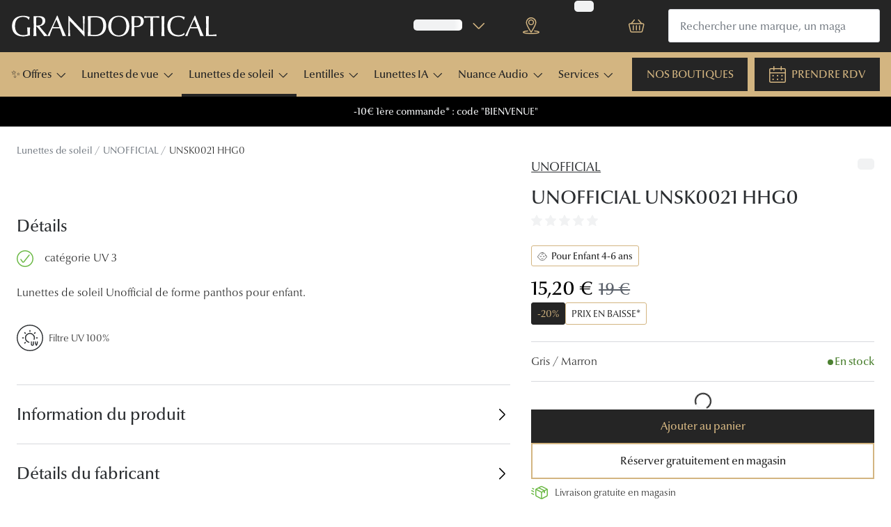

--- FILE ---
content_type: text/html; charset=utf-8
request_url: https://www.google.com/recaptcha/enterprise/anchor?ar=1&k=6Lc-keEUAAAAAOC8TNlhn1k2kCY69AyHjSsiJ-iC&co=aHR0cHM6Ly93d3cuZ3JhbmRvcHRpY2FsLmNvbTo0NDM.&hl=en&v=PoyoqOPhxBO7pBk68S4YbpHZ&size=invisible&anchor-ms=20000&execute-ms=30000&cb=nldxvm6nr8pk
body_size: 48805
content:
<!DOCTYPE HTML><html dir="ltr" lang="en"><head><meta http-equiv="Content-Type" content="text/html; charset=UTF-8">
<meta http-equiv="X-UA-Compatible" content="IE=edge">
<title>reCAPTCHA</title>
<style type="text/css">
/* cyrillic-ext */
@font-face {
  font-family: 'Roboto';
  font-style: normal;
  font-weight: 400;
  font-stretch: 100%;
  src: url(//fonts.gstatic.com/s/roboto/v48/KFO7CnqEu92Fr1ME7kSn66aGLdTylUAMa3GUBHMdazTgWw.woff2) format('woff2');
  unicode-range: U+0460-052F, U+1C80-1C8A, U+20B4, U+2DE0-2DFF, U+A640-A69F, U+FE2E-FE2F;
}
/* cyrillic */
@font-face {
  font-family: 'Roboto';
  font-style: normal;
  font-weight: 400;
  font-stretch: 100%;
  src: url(//fonts.gstatic.com/s/roboto/v48/KFO7CnqEu92Fr1ME7kSn66aGLdTylUAMa3iUBHMdazTgWw.woff2) format('woff2');
  unicode-range: U+0301, U+0400-045F, U+0490-0491, U+04B0-04B1, U+2116;
}
/* greek-ext */
@font-face {
  font-family: 'Roboto';
  font-style: normal;
  font-weight: 400;
  font-stretch: 100%;
  src: url(//fonts.gstatic.com/s/roboto/v48/KFO7CnqEu92Fr1ME7kSn66aGLdTylUAMa3CUBHMdazTgWw.woff2) format('woff2');
  unicode-range: U+1F00-1FFF;
}
/* greek */
@font-face {
  font-family: 'Roboto';
  font-style: normal;
  font-weight: 400;
  font-stretch: 100%;
  src: url(//fonts.gstatic.com/s/roboto/v48/KFO7CnqEu92Fr1ME7kSn66aGLdTylUAMa3-UBHMdazTgWw.woff2) format('woff2');
  unicode-range: U+0370-0377, U+037A-037F, U+0384-038A, U+038C, U+038E-03A1, U+03A3-03FF;
}
/* math */
@font-face {
  font-family: 'Roboto';
  font-style: normal;
  font-weight: 400;
  font-stretch: 100%;
  src: url(//fonts.gstatic.com/s/roboto/v48/KFO7CnqEu92Fr1ME7kSn66aGLdTylUAMawCUBHMdazTgWw.woff2) format('woff2');
  unicode-range: U+0302-0303, U+0305, U+0307-0308, U+0310, U+0312, U+0315, U+031A, U+0326-0327, U+032C, U+032F-0330, U+0332-0333, U+0338, U+033A, U+0346, U+034D, U+0391-03A1, U+03A3-03A9, U+03B1-03C9, U+03D1, U+03D5-03D6, U+03F0-03F1, U+03F4-03F5, U+2016-2017, U+2034-2038, U+203C, U+2040, U+2043, U+2047, U+2050, U+2057, U+205F, U+2070-2071, U+2074-208E, U+2090-209C, U+20D0-20DC, U+20E1, U+20E5-20EF, U+2100-2112, U+2114-2115, U+2117-2121, U+2123-214F, U+2190, U+2192, U+2194-21AE, U+21B0-21E5, U+21F1-21F2, U+21F4-2211, U+2213-2214, U+2216-22FF, U+2308-230B, U+2310, U+2319, U+231C-2321, U+2336-237A, U+237C, U+2395, U+239B-23B7, U+23D0, U+23DC-23E1, U+2474-2475, U+25AF, U+25B3, U+25B7, U+25BD, U+25C1, U+25CA, U+25CC, U+25FB, U+266D-266F, U+27C0-27FF, U+2900-2AFF, U+2B0E-2B11, U+2B30-2B4C, U+2BFE, U+3030, U+FF5B, U+FF5D, U+1D400-1D7FF, U+1EE00-1EEFF;
}
/* symbols */
@font-face {
  font-family: 'Roboto';
  font-style: normal;
  font-weight: 400;
  font-stretch: 100%;
  src: url(//fonts.gstatic.com/s/roboto/v48/KFO7CnqEu92Fr1ME7kSn66aGLdTylUAMaxKUBHMdazTgWw.woff2) format('woff2');
  unicode-range: U+0001-000C, U+000E-001F, U+007F-009F, U+20DD-20E0, U+20E2-20E4, U+2150-218F, U+2190, U+2192, U+2194-2199, U+21AF, U+21E6-21F0, U+21F3, U+2218-2219, U+2299, U+22C4-22C6, U+2300-243F, U+2440-244A, U+2460-24FF, U+25A0-27BF, U+2800-28FF, U+2921-2922, U+2981, U+29BF, U+29EB, U+2B00-2BFF, U+4DC0-4DFF, U+FFF9-FFFB, U+10140-1018E, U+10190-1019C, U+101A0, U+101D0-101FD, U+102E0-102FB, U+10E60-10E7E, U+1D2C0-1D2D3, U+1D2E0-1D37F, U+1F000-1F0FF, U+1F100-1F1AD, U+1F1E6-1F1FF, U+1F30D-1F30F, U+1F315, U+1F31C, U+1F31E, U+1F320-1F32C, U+1F336, U+1F378, U+1F37D, U+1F382, U+1F393-1F39F, U+1F3A7-1F3A8, U+1F3AC-1F3AF, U+1F3C2, U+1F3C4-1F3C6, U+1F3CA-1F3CE, U+1F3D4-1F3E0, U+1F3ED, U+1F3F1-1F3F3, U+1F3F5-1F3F7, U+1F408, U+1F415, U+1F41F, U+1F426, U+1F43F, U+1F441-1F442, U+1F444, U+1F446-1F449, U+1F44C-1F44E, U+1F453, U+1F46A, U+1F47D, U+1F4A3, U+1F4B0, U+1F4B3, U+1F4B9, U+1F4BB, U+1F4BF, U+1F4C8-1F4CB, U+1F4D6, U+1F4DA, U+1F4DF, U+1F4E3-1F4E6, U+1F4EA-1F4ED, U+1F4F7, U+1F4F9-1F4FB, U+1F4FD-1F4FE, U+1F503, U+1F507-1F50B, U+1F50D, U+1F512-1F513, U+1F53E-1F54A, U+1F54F-1F5FA, U+1F610, U+1F650-1F67F, U+1F687, U+1F68D, U+1F691, U+1F694, U+1F698, U+1F6AD, U+1F6B2, U+1F6B9-1F6BA, U+1F6BC, U+1F6C6-1F6CF, U+1F6D3-1F6D7, U+1F6E0-1F6EA, U+1F6F0-1F6F3, U+1F6F7-1F6FC, U+1F700-1F7FF, U+1F800-1F80B, U+1F810-1F847, U+1F850-1F859, U+1F860-1F887, U+1F890-1F8AD, U+1F8B0-1F8BB, U+1F8C0-1F8C1, U+1F900-1F90B, U+1F93B, U+1F946, U+1F984, U+1F996, U+1F9E9, U+1FA00-1FA6F, U+1FA70-1FA7C, U+1FA80-1FA89, U+1FA8F-1FAC6, U+1FACE-1FADC, U+1FADF-1FAE9, U+1FAF0-1FAF8, U+1FB00-1FBFF;
}
/* vietnamese */
@font-face {
  font-family: 'Roboto';
  font-style: normal;
  font-weight: 400;
  font-stretch: 100%;
  src: url(//fonts.gstatic.com/s/roboto/v48/KFO7CnqEu92Fr1ME7kSn66aGLdTylUAMa3OUBHMdazTgWw.woff2) format('woff2');
  unicode-range: U+0102-0103, U+0110-0111, U+0128-0129, U+0168-0169, U+01A0-01A1, U+01AF-01B0, U+0300-0301, U+0303-0304, U+0308-0309, U+0323, U+0329, U+1EA0-1EF9, U+20AB;
}
/* latin-ext */
@font-face {
  font-family: 'Roboto';
  font-style: normal;
  font-weight: 400;
  font-stretch: 100%;
  src: url(//fonts.gstatic.com/s/roboto/v48/KFO7CnqEu92Fr1ME7kSn66aGLdTylUAMa3KUBHMdazTgWw.woff2) format('woff2');
  unicode-range: U+0100-02BA, U+02BD-02C5, U+02C7-02CC, U+02CE-02D7, U+02DD-02FF, U+0304, U+0308, U+0329, U+1D00-1DBF, U+1E00-1E9F, U+1EF2-1EFF, U+2020, U+20A0-20AB, U+20AD-20C0, U+2113, U+2C60-2C7F, U+A720-A7FF;
}
/* latin */
@font-face {
  font-family: 'Roboto';
  font-style: normal;
  font-weight: 400;
  font-stretch: 100%;
  src: url(//fonts.gstatic.com/s/roboto/v48/KFO7CnqEu92Fr1ME7kSn66aGLdTylUAMa3yUBHMdazQ.woff2) format('woff2');
  unicode-range: U+0000-00FF, U+0131, U+0152-0153, U+02BB-02BC, U+02C6, U+02DA, U+02DC, U+0304, U+0308, U+0329, U+2000-206F, U+20AC, U+2122, U+2191, U+2193, U+2212, U+2215, U+FEFF, U+FFFD;
}
/* cyrillic-ext */
@font-face {
  font-family: 'Roboto';
  font-style: normal;
  font-weight: 500;
  font-stretch: 100%;
  src: url(//fonts.gstatic.com/s/roboto/v48/KFO7CnqEu92Fr1ME7kSn66aGLdTylUAMa3GUBHMdazTgWw.woff2) format('woff2');
  unicode-range: U+0460-052F, U+1C80-1C8A, U+20B4, U+2DE0-2DFF, U+A640-A69F, U+FE2E-FE2F;
}
/* cyrillic */
@font-face {
  font-family: 'Roboto';
  font-style: normal;
  font-weight: 500;
  font-stretch: 100%;
  src: url(//fonts.gstatic.com/s/roboto/v48/KFO7CnqEu92Fr1ME7kSn66aGLdTylUAMa3iUBHMdazTgWw.woff2) format('woff2');
  unicode-range: U+0301, U+0400-045F, U+0490-0491, U+04B0-04B1, U+2116;
}
/* greek-ext */
@font-face {
  font-family: 'Roboto';
  font-style: normal;
  font-weight: 500;
  font-stretch: 100%;
  src: url(//fonts.gstatic.com/s/roboto/v48/KFO7CnqEu92Fr1ME7kSn66aGLdTylUAMa3CUBHMdazTgWw.woff2) format('woff2');
  unicode-range: U+1F00-1FFF;
}
/* greek */
@font-face {
  font-family: 'Roboto';
  font-style: normal;
  font-weight: 500;
  font-stretch: 100%;
  src: url(//fonts.gstatic.com/s/roboto/v48/KFO7CnqEu92Fr1ME7kSn66aGLdTylUAMa3-UBHMdazTgWw.woff2) format('woff2');
  unicode-range: U+0370-0377, U+037A-037F, U+0384-038A, U+038C, U+038E-03A1, U+03A3-03FF;
}
/* math */
@font-face {
  font-family: 'Roboto';
  font-style: normal;
  font-weight: 500;
  font-stretch: 100%;
  src: url(//fonts.gstatic.com/s/roboto/v48/KFO7CnqEu92Fr1ME7kSn66aGLdTylUAMawCUBHMdazTgWw.woff2) format('woff2');
  unicode-range: U+0302-0303, U+0305, U+0307-0308, U+0310, U+0312, U+0315, U+031A, U+0326-0327, U+032C, U+032F-0330, U+0332-0333, U+0338, U+033A, U+0346, U+034D, U+0391-03A1, U+03A3-03A9, U+03B1-03C9, U+03D1, U+03D5-03D6, U+03F0-03F1, U+03F4-03F5, U+2016-2017, U+2034-2038, U+203C, U+2040, U+2043, U+2047, U+2050, U+2057, U+205F, U+2070-2071, U+2074-208E, U+2090-209C, U+20D0-20DC, U+20E1, U+20E5-20EF, U+2100-2112, U+2114-2115, U+2117-2121, U+2123-214F, U+2190, U+2192, U+2194-21AE, U+21B0-21E5, U+21F1-21F2, U+21F4-2211, U+2213-2214, U+2216-22FF, U+2308-230B, U+2310, U+2319, U+231C-2321, U+2336-237A, U+237C, U+2395, U+239B-23B7, U+23D0, U+23DC-23E1, U+2474-2475, U+25AF, U+25B3, U+25B7, U+25BD, U+25C1, U+25CA, U+25CC, U+25FB, U+266D-266F, U+27C0-27FF, U+2900-2AFF, U+2B0E-2B11, U+2B30-2B4C, U+2BFE, U+3030, U+FF5B, U+FF5D, U+1D400-1D7FF, U+1EE00-1EEFF;
}
/* symbols */
@font-face {
  font-family: 'Roboto';
  font-style: normal;
  font-weight: 500;
  font-stretch: 100%;
  src: url(//fonts.gstatic.com/s/roboto/v48/KFO7CnqEu92Fr1ME7kSn66aGLdTylUAMaxKUBHMdazTgWw.woff2) format('woff2');
  unicode-range: U+0001-000C, U+000E-001F, U+007F-009F, U+20DD-20E0, U+20E2-20E4, U+2150-218F, U+2190, U+2192, U+2194-2199, U+21AF, U+21E6-21F0, U+21F3, U+2218-2219, U+2299, U+22C4-22C6, U+2300-243F, U+2440-244A, U+2460-24FF, U+25A0-27BF, U+2800-28FF, U+2921-2922, U+2981, U+29BF, U+29EB, U+2B00-2BFF, U+4DC0-4DFF, U+FFF9-FFFB, U+10140-1018E, U+10190-1019C, U+101A0, U+101D0-101FD, U+102E0-102FB, U+10E60-10E7E, U+1D2C0-1D2D3, U+1D2E0-1D37F, U+1F000-1F0FF, U+1F100-1F1AD, U+1F1E6-1F1FF, U+1F30D-1F30F, U+1F315, U+1F31C, U+1F31E, U+1F320-1F32C, U+1F336, U+1F378, U+1F37D, U+1F382, U+1F393-1F39F, U+1F3A7-1F3A8, U+1F3AC-1F3AF, U+1F3C2, U+1F3C4-1F3C6, U+1F3CA-1F3CE, U+1F3D4-1F3E0, U+1F3ED, U+1F3F1-1F3F3, U+1F3F5-1F3F7, U+1F408, U+1F415, U+1F41F, U+1F426, U+1F43F, U+1F441-1F442, U+1F444, U+1F446-1F449, U+1F44C-1F44E, U+1F453, U+1F46A, U+1F47D, U+1F4A3, U+1F4B0, U+1F4B3, U+1F4B9, U+1F4BB, U+1F4BF, U+1F4C8-1F4CB, U+1F4D6, U+1F4DA, U+1F4DF, U+1F4E3-1F4E6, U+1F4EA-1F4ED, U+1F4F7, U+1F4F9-1F4FB, U+1F4FD-1F4FE, U+1F503, U+1F507-1F50B, U+1F50D, U+1F512-1F513, U+1F53E-1F54A, U+1F54F-1F5FA, U+1F610, U+1F650-1F67F, U+1F687, U+1F68D, U+1F691, U+1F694, U+1F698, U+1F6AD, U+1F6B2, U+1F6B9-1F6BA, U+1F6BC, U+1F6C6-1F6CF, U+1F6D3-1F6D7, U+1F6E0-1F6EA, U+1F6F0-1F6F3, U+1F6F7-1F6FC, U+1F700-1F7FF, U+1F800-1F80B, U+1F810-1F847, U+1F850-1F859, U+1F860-1F887, U+1F890-1F8AD, U+1F8B0-1F8BB, U+1F8C0-1F8C1, U+1F900-1F90B, U+1F93B, U+1F946, U+1F984, U+1F996, U+1F9E9, U+1FA00-1FA6F, U+1FA70-1FA7C, U+1FA80-1FA89, U+1FA8F-1FAC6, U+1FACE-1FADC, U+1FADF-1FAE9, U+1FAF0-1FAF8, U+1FB00-1FBFF;
}
/* vietnamese */
@font-face {
  font-family: 'Roboto';
  font-style: normal;
  font-weight: 500;
  font-stretch: 100%;
  src: url(//fonts.gstatic.com/s/roboto/v48/KFO7CnqEu92Fr1ME7kSn66aGLdTylUAMa3OUBHMdazTgWw.woff2) format('woff2');
  unicode-range: U+0102-0103, U+0110-0111, U+0128-0129, U+0168-0169, U+01A0-01A1, U+01AF-01B0, U+0300-0301, U+0303-0304, U+0308-0309, U+0323, U+0329, U+1EA0-1EF9, U+20AB;
}
/* latin-ext */
@font-face {
  font-family: 'Roboto';
  font-style: normal;
  font-weight: 500;
  font-stretch: 100%;
  src: url(//fonts.gstatic.com/s/roboto/v48/KFO7CnqEu92Fr1ME7kSn66aGLdTylUAMa3KUBHMdazTgWw.woff2) format('woff2');
  unicode-range: U+0100-02BA, U+02BD-02C5, U+02C7-02CC, U+02CE-02D7, U+02DD-02FF, U+0304, U+0308, U+0329, U+1D00-1DBF, U+1E00-1E9F, U+1EF2-1EFF, U+2020, U+20A0-20AB, U+20AD-20C0, U+2113, U+2C60-2C7F, U+A720-A7FF;
}
/* latin */
@font-face {
  font-family: 'Roboto';
  font-style: normal;
  font-weight: 500;
  font-stretch: 100%;
  src: url(//fonts.gstatic.com/s/roboto/v48/KFO7CnqEu92Fr1ME7kSn66aGLdTylUAMa3yUBHMdazQ.woff2) format('woff2');
  unicode-range: U+0000-00FF, U+0131, U+0152-0153, U+02BB-02BC, U+02C6, U+02DA, U+02DC, U+0304, U+0308, U+0329, U+2000-206F, U+20AC, U+2122, U+2191, U+2193, U+2212, U+2215, U+FEFF, U+FFFD;
}
/* cyrillic-ext */
@font-face {
  font-family: 'Roboto';
  font-style: normal;
  font-weight: 900;
  font-stretch: 100%;
  src: url(//fonts.gstatic.com/s/roboto/v48/KFO7CnqEu92Fr1ME7kSn66aGLdTylUAMa3GUBHMdazTgWw.woff2) format('woff2');
  unicode-range: U+0460-052F, U+1C80-1C8A, U+20B4, U+2DE0-2DFF, U+A640-A69F, U+FE2E-FE2F;
}
/* cyrillic */
@font-face {
  font-family: 'Roboto';
  font-style: normal;
  font-weight: 900;
  font-stretch: 100%;
  src: url(//fonts.gstatic.com/s/roboto/v48/KFO7CnqEu92Fr1ME7kSn66aGLdTylUAMa3iUBHMdazTgWw.woff2) format('woff2');
  unicode-range: U+0301, U+0400-045F, U+0490-0491, U+04B0-04B1, U+2116;
}
/* greek-ext */
@font-face {
  font-family: 'Roboto';
  font-style: normal;
  font-weight: 900;
  font-stretch: 100%;
  src: url(//fonts.gstatic.com/s/roboto/v48/KFO7CnqEu92Fr1ME7kSn66aGLdTylUAMa3CUBHMdazTgWw.woff2) format('woff2');
  unicode-range: U+1F00-1FFF;
}
/* greek */
@font-face {
  font-family: 'Roboto';
  font-style: normal;
  font-weight: 900;
  font-stretch: 100%;
  src: url(//fonts.gstatic.com/s/roboto/v48/KFO7CnqEu92Fr1ME7kSn66aGLdTylUAMa3-UBHMdazTgWw.woff2) format('woff2');
  unicode-range: U+0370-0377, U+037A-037F, U+0384-038A, U+038C, U+038E-03A1, U+03A3-03FF;
}
/* math */
@font-face {
  font-family: 'Roboto';
  font-style: normal;
  font-weight: 900;
  font-stretch: 100%;
  src: url(//fonts.gstatic.com/s/roboto/v48/KFO7CnqEu92Fr1ME7kSn66aGLdTylUAMawCUBHMdazTgWw.woff2) format('woff2');
  unicode-range: U+0302-0303, U+0305, U+0307-0308, U+0310, U+0312, U+0315, U+031A, U+0326-0327, U+032C, U+032F-0330, U+0332-0333, U+0338, U+033A, U+0346, U+034D, U+0391-03A1, U+03A3-03A9, U+03B1-03C9, U+03D1, U+03D5-03D6, U+03F0-03F1, U+03F4-03F5, U+2016-2017, U+2034-2038, U+203C, U+2040, U+2043, U+2047, U+2050, U+2057, U+205F, U+2070-2071, U+2074-208E, U+2090-209C, U+20D0-20DC, U+20E1, U+20E5-20EF, U+2100-2112, U+2114-2115, U+2117-2121, U+2123-214F, U+2190, U+2192, U+2194-21AE, U+21B0-21E5, U+21F1-21F2, U+21F4-2211, U+2213-2214, U+2216-22FF, U+2308-230B, U+2310, U+2319, U+231C-2321, U+2336-237A, U+237C, U+2395, U+239B-23B7, U+23D0, U+23DC-23E1, U+2474-2475, U+25AF, U+25B3, U+25B7, U+25BD, U+25C1, U+25CA, U+25CC, U+25FB, U+266D-266F, U+27C0-27FF, U+2900-2AFF, U+2B0E-2B11, U+2B30-2B4C, U+2BFE, U+3030, U+FF5B, U+FF5D, U+1D400-1D7FF, U+1EE00-1EEFF;
}
/* symbols */
@font-face {
  font-family: 'Roboto';
  font-style: normal;
  font-weight: 900;
  font-stretch: 100%;
  src: url(//fonts.gstatic.com/s/roboto/v48/KFO7CnqEu92Fr1ME7kSn66aGLdTylUAMaxKUBHMdazTgWw.woff2) format('woff2');
  unicode-range: U+0001-000C, U+000E-001F, U+007F-009F, U+20DD-20E0, U+20E2-20E4, U+2150-218F, U+2190, U+2192, U+2194-2199, U+21AF, U+21E6-21F0, U+21F3, U+2218-2219, U+2299, U+22C4-22C6, U+2300-243F, U+2440-244A, U+2460-24FF, U+25A0-27BF, U+2800-28FF, U+2921-2922, U+2981, U+29BF, U+29EB, U+2B00-2BFF, U+4DC0-4DFF, U+FFF9-FFFB, U+10140-1018E, U+10190-1019C, U+101A0, U+101D0-101FD, U+102E0-102FB, U+10E60-10E7E, U+1D2C0-1D2D3, U+1D2E0-1D37F, U+1F000-1F0FF, U+1F100-1F1AD, U+1F1E6-1F1FF, U+1F30D-1F30F, U+1F315, U+1F31C, U+1F31E, U+1F320-1F32C, U+1F336, U+1F378, U+1F37D, U+1F382, U+1F393-1F39F, U+1F3A7-1F3A8, U+1F3AC-1F3AF, U+1F3C2, U+1F3C4-1F3C6, U+1F3CA-1F3CE, U+1F3D4-1F3E0, U+1F3ED, U+1F3F1-1F3F3, U+1F3F5-1F3F7, U+1F408, U+1F415, U+1F41F, U+1F426, U+1F43F, U+1F441-1F442, U+1F444, U+1F446-1F449, U+1F44C-1F44E, U+1F453, U+1F46A, U+1F47D, U+1F4A3, U+1F4B0, U+1F4B3, U+1F4B9, U+1F4BB, U+1F4BF, U+1F4C8-1F4CB, U+1F4D6, U+1F4DA, U+1F4DF, U+1F4E3-1F4E6, U+1F4EA-1F4ED, U+1F4F7, U+1F4F9-1F4FB, U+1F4FD-1F4FE, U+1F503, U+1F507-1F50B, U+1F50D, U+1F512-1F513, U+1F53E-1F54A, U+1F54F-1F5FA, U+1F610, U+1F650-1F67F, U+1F687, U+1F68D, U+1F691, U+1F694, U+1F698, U+1F6AD, U+1F6B2, U+1F6B9-1F6BA, U+1F6BC, U+1F6C6-1F6CF, U+1F6D3-1F6D7, U+1F6E0-1F6EA, U+1F6F0-1F6F3, U+1F6F7-1F6FC, U+1F700-1F7FF, U+1F800-1F80B, U+1F810-1F847, U+1F850-1F859, U+1F860-1F887, U+1F890-1F8AD, U+1F8B0-1F8BB, U+1F8C0-1F8C1, U+1F900-1F90B, U+1F93B, U+1F946, U+1F984, U+1F996, U+1F9E9, U+1FA00-1FA6F, U+1FA70-1FA7C, U+1FA80-1FA89, U+1FA8F-1FAC6, U+1FACE-1FADC, U+1FADF-1FAE9, U+1FAF0-1FAF8, U+1FB00-1FBFF;
}
/* vietnamese */
@font-face {
  font-family: 'Roboto';
  font-style: normal;
  font-weight: 900;
  font-stretch: 100%;
  src: url(//fonts.gstatic.com/s/roboto/v48/KFO7CnqEu92Fr1ME7kSn66aGLdTylUAMa3OUBHMdazTgWw.woff2) format('woff2');
  unicode-range: U+0102-0103, U+0110-0111, U+0128-0129, U+0168-0169, U+01A0-01A1, U+01AF-01B0, U+0300-0301, U+0303-0304, U+0308-0309, U+0323, U+0329, U+1EA0-1EF9, U+20AB;
}
/* latin-ext */
@font-face {
  font-family: 'Roboto';
  font-style: normal;
  font-weight: 900;
  font-stretch: 100%;
  src: url(//fonts.gstatic.com/s/roboto/v48/KFO7CnqEu92Fr1ME7kSn66aGLdTylUAMa3KUBHMdazTgWw.woff2) format('woff2');
  unicode-range: U+0100-02BA, U+02BD-02C5, U+02C7-02CC, U+02CE-02D7, U+02DD-02FF, U+0304, U+0308, U+0329, U+1D00-1DBF, U+1E00-1E9F, U+1EF2-1EFF, U+2020, U+20A0-20AB, U+20AD-20C0, U+2113, U+2C60-2C7F, U+A720-A7FF;
}
/* latin */
@font-face {
  font-family: 'Roboto';
  font-style: normal;
  font-weight: 900;
  font-stretch: 100%;
  src: url(//fonts.gstatic.com/s/roboto/v48/KFO7CnqEu92Fr1ME7kSn66aGLdTylUAMa3yUBHMdazQ.woff2) format('woff2');
  unicode-range: U+0000-00FF, U+0131, U+0152-0153, U+02BB-02BC, U+02C6, U+02DA, U+02DC, U+0304, U+0308, U+0329, U+2000-206F, U+20AC, U+2122, U+2191, U+2193, U+2212, U+2215, U+FEFF, U+FFFD;
}

</style>
<link rel="stylesheet" type="text/css" href="https://www.gstatic.com/recaptcha/releases/PoyoqOPhxBO7pBk68S4YbpHZ/styles__ltr.css">
<script nonce="f3jYqk9rHy2zeAng8baS8w" type="text/javascript">window['__recaptcha_api'] = 'https://www.google.com/recaptcha/enterprise/';</script>
<script type="text/javascript" src="https://www.gstatic.com/recaptcha/releases/PoyoqOPhxBO7pBk68S4YbpHZ/recaptcha__en.js" nonce="f3jYqk9rHy2zeAng8baS8w">
      
    </script></head>
<body><div id="rc-anchor-alert" class="rc-anchor-alert"></div>
<input type="hidden" id="recaptcha-token" value="[base64]">
<script type="text/javascript" nonce="f3jYqk9rHy2zeAng8baS8w">
      recaptcha.anchor.Main.init("[\x22ainput\x22,[\x22bgdata\x22,\x22\x22,\[base64]/[base64]/[base64]/[base64]/[base64]/UltsKytdPUU6KEU8MjA0OD9SW2wrK109RT4+NnwxOTI6KChFJjY0NTEyKT09NTUyOTYmJk0rMTxjLmxlbmd0aCYmKGMuY2hhckNvZGVBdChNKzEpJjY0NTEyKT09NTYzMjA/[base64]/[base64]/[base64]/[base64]/[base64]/[base64]/[base64]\x22,\[base64]\\u003d\x22,\[base64]/w6nCjH4pSmjChxh1esKoNcKww71dFiTClMOuJiNxUThNXDJ/OMO1MVDDpS/DunsFwobDmH1Iw5tSwobCinvDnhhtFWjDm8OKWG7Dt10dw43DuRbCmcOTacKXLQpHw5rDgkLCmk9AwrfCgsOFNsODKsOnwpbDr8O+QlFNO2jCt8OnPh/Dq8KRNMK+S8KacwnCuFBdwrbDgC/CokrDojQhwrfDk8KUwrfDrF5YZsOMw6wvHQIfwot0w4g0D8OMw4c3woMvPm9xwq5tesKQw7zDjMODw6YgOMOKw7vDqMO0wqotNQHCs8KrQ8KLcj/DiiEYwqfDlQXCowZQwoLClcKWB8KlGi3Ci8KtwpUSJsOLw7HDhRc0wrcUGsOJUsOlw4HDocOGOMKnwrpABMOgOsOZHWdIwpbDrTfDhiTDvg7Cr2PCuCtJYGQ+XFN7wq/DosOOwr1EfsKgbsK3w5LDgXzCsMKzwrMlF8KVYF9Fw609w4gND8OsKh4+w7MiG8KzV8O3XQfCnGpGVsOxI1vDnClKLMOmdMOlwrdMCsOwcMOWcMOJw6AzTAAbeiXCpG/CnivCv19RE1PDnMKswqnDs8O9FAvCtDTCg8OAw7zDijrDg8Obw65VZQ/Cold0OGHCucKUemhIw6LCpMKAeFFgdMKFUGHDrMKIXGvDisK3w6x1JGdHHsO3PcKNHCt5L1bDpVTCgiovw5XDkMKBwo9GSw7CvGxCGsKdw67CrzzCnkLCmsKJfMKWwqoRIsKpJ3xmw7J/DsO2AwNqwo3DhXQ+RmZGw7/DhGY+wow3w4kAdG0mTsKvw59zw51ib8Ktw4YRDMKDHMKzBT7DsMOSVjdSw6nCpcOzYA8kGSzDucOJw6R7BRE7w4oewqTDusK/[base64]/DtcOrwoNmHMOXwrXCnE0mw51cbcOQRTfCtmDDt2AjagDCmcOww5vDlBUqXU0oIsKHwp4jwp1Tw73CskAdCwfCoDvDsMK8ayLDsMOdwrYTwo0FwpEJwoB0aMKtXFp1SsOOwoHCn0hBw4TDgMOmwoNeRcKNecOHw6E3wo/CpSfCusKcw7vCr8OQwq1Lw53CuMKdMTJew73CqsKxw7NrcsO8RwMtwpoZUEHDpsO3w6RhccOfcgJ/[base64]/[base64]/ChCbDpV/DnsOwwpoKfXfClcK6cVQqw7cKwpgbwq7DhsK/allTwpbChsOvw6sccCHDucOrw7LDhmN1w7PCksOsERAycMOfLcKyw6XDsgrClcKPw4TCjcKARcOMGsOmU8OGw4/DtHjDhkYHwo3CvF0XKyttw6MVR2d6w7bChBfCqsK5FcKPKMOLXcOvw7bCoMKCXcKsw7vChsO1O8Okw47DucKVECnDjjLDgEDDiQkmTwoHwoPDiC3CvcORw6fCscOywrdMF8KKwpNEGjdTwp1ww4FMwpjDuVkcwqrDjRIpMcOewpfCsMK/V03DjsOSFMObJMKBLA46Sk7CscKQccKywopBw4fCnAQSwoZvw53CkcKwSGNuQDQKw63DnRjDpFPCinfCn8OcO8K9w4TDlgDDqMODbjLDnzJgw6gSY8Kawp/DtMOrL8O0wozCiMK3JXvCqFrCvDjCkk7DhAYFw7UEasOeSMKIw5sIR8KbwovCocKYw7AdJ0LDmMOyPHRrAsO7QcObdgvCiU3CiMO/w40rHGjCpSFlwqMxE8OAVk9bwqrCh8O1BcKRw6bCmT1RIcK4fFw/TcKddxLDqsKbYVzDhMKrwoBnUMK3w4XDl8OTOUAnbR3Dh38IScK0Rg/[base64]/CvX52w7LDhcKAwoB7w6prQsOxwoXCjcOCAlEOcDfDin4nwpI1w4cGRMKww6XDkcO6w4UHw4EWVwYhaUnCkcOoBhDDm8ODfsKSTC/CksKRw4zCrMOlE8OWwoMmVhREw6/DrcOcAnbCocOiw7jDl8OywoJJKsKrfmIFBV5MIMOrWMK3MMO4djbClxHDjsKmw4kbQw/DpcOuw7nDmWV7ecODwplQw4xtw5UuwrvCjVEIRCfDvmXDtMOaY8OjwoNqwqTCtsOzwojDs8OtU2Y1dSzClH57w47CuQkuesOeJcKhwrbChMOFwo/[base64]/CsFZDwpbCv8O1w5cHwqxvw7bCtMKOZQDDhkBQHkrCshjCjhPCkDBIJULCk8KfNwtywqHCr3jDjMObK8K/[base64]/wp7DhBtUw5AiDcKJcw9Mbg/DucOLOSHCvMOFw6Nlwpsvwq7CrcOYw7poVsKRw6xfJS/[base64]/Cuj/CjxsBw5VUNGzCsMKNw5LCrsKjXG3Dg0LDoMKsw6rCnkFxc8Kawqt7w6bDmSzDkMKDwoY+wpE5KELDpzV/DRfDh8KiecOYIcORwrXDrCx1SsKswr06w77CtnE7esOawrM+w5LDlsK9w7BUwqszFTdlw4YBGQrCsMKBwowlw6jDvjsHwrUAbT5JXQjCmUBgw6TDpsKQNcKAPsOED1nChsOmwrTDnsKKwqUfw5prOH/CiQTDqU5kwoPDj00eBVLDkGZlQD0ww77Dk8Krw59ow5PCj8OJO8OfFsOiJ8KkIlJ4wqfDnzfCuBfDoQjCgBnCvMO5AsOqR20fBlAIGMKEw44Fw6psXcOjwo/CqHNnKQ0Qw7HCvx4NZh/CmzV/wovCox0KIcKTRcKZwpHDjGBxwqULwpLDgMK2wrPDvjETwr8Iw5xlwqHCpEdQw55GNyARwp4KPsOxw77DpUMbw4kGBsOkw5LCtcOHw53DpkR0XiUsPFzDnMKkW2HCqUNoRcOUHcOowrMqw4DDrMO/DH9BQMOde8OwbsKyw4FNwrPCp8K6PsK8csOnwohQAzEuw7N7wqBQRWQpEk3DtcKoT0XCjMKwwqrCswvDoMK+wrHDrDE1Dh8lw6XCr8OvH00Iw6NjFA0lGjrDjxUvw4nCjcKpQ0YzGE8fw7/[base64]/QUZ+bDN0wr5ywoPCog4ow74nw6khwoVaw5YQw4E6wo5ww7PCsgTDnzNSw6/[base64]/[base64]/bDjDmS7Dl8KIw6wAwq7Dj14bw4UwwqRhJ3fCp8KmwpMCwqE8woRLw41pw79iwpM0YwE1wq3CjC/Dm8KFwpDDjEkAJcK7w6fDs8KkN00JEDzCq8KSZCrCoMODbMO1wrfCqDp6C8KXwpMLJMK/[base64]/CmizCocOueBgPw7bDnsKtwqcWwqrCqGjCoETDvE7DlEN0fybCuMO3w4FvEsOeDjp+wq4fw7UKw7vDkQsiDMKew5TDg8K+woDDucK1J8OsJsOGBcOacMKgH8OYwonCiMOuO8KLYHI2w4/CqcKjE8O3RsO/XzzDrhHCj8OlwpTDlMOrASJIw7XDo8Ocwqdiw47ChMOgwqjDqMKZPlXCkEvCrU3Dj1/Cr8KJNG/[base64]/[base64]/DuhfDj1UVMMKswq4jTMOUw6bDpMK+wotLBGUFw4rChsOkYF5OaT7ClUgwbMOZecKdKUR2w7fDvB7DosKhcsOlasKEO8OMUcOMKcOzwqUJwpNnJj/DjQE8NGDCkS3Cv1NSwr84AnNeWwhZMyfCjcOON8OJVcKPwoPDniHCp3vDscOKwprDgWFKw4/[base64]/DrTTDtjdtCnUjwrAUwq/CnglhWMODcsO8w7FzIBAmw6tGRiPDqXLCpsOTw4LCksKjwpQbw5Jywo9VLcO3wqACw7fDkMKEw5wZw67DocKaWsO/dsOjH8K2AjY/[base64]/CiSHDmMOCw6HDjR3CqsOELHDDqzLDpwzCsTQxNcKpbcOqQMKyecKxw6NBTMKYTH9gwqN0E8Knw5rDrDENG21dTEJ4w6zDg8Kow5oaMsO2ejMxcABYTMKrZ3d5KXthFgp2woo3HsOvw6Elw7rChcOxwq0nYw1KJcKsw7B6wqLDlcOeQ8OncMOkw5/[base64]/bEvDpsKILS7ClinDtFnCoVHCl1/DlBMXw6bCrMO/Q8KTw5Adwqw+wqjCssKWBiV2LzUEwqvDisKaw7UjwonCu1LChDQDOW/CncKzUATDucK5CmTDhcKDBXPDrynDuMOqDTjCryvDgcKRwqFyXsO4BgBnw5xBwrfCv8Kow4BKCRo6w53DkcKZP8Olwo/DmcKyw49mwrQYGTIafzvDtsO5RkjDpMKAwqrDmTXDvBvCgMKnfsKZw4NiwrvCiU9aOAomwqvCri/[base64]/w50JZ8KrZ2PDqWzCl8KkwqnCvcKSwqExDMKVTcKDwqzDtsKSwrdCwoPDqDDChcKMwrhoYjxUIDoXwo/CjcKtccOFfMKBCyjCjQ7Cg8Kkw4cJwp0hD8OSDEh5w6fCl8O2WnoeKijCg8KkS2HDv1QSRsOmRMKdIB4iwoHDr8O3wrbDvmkBWsO/w5TCtsKSw6JSwohpw6QuwoLDtMORfMOEEMO3w7M8woctH8KTDWZqw7jCujsCw5DCoCoRwp/DhVDCpns5w5zCl8O9wq95Oh3DusOvwoU/JMOpR8KEw4YVf8OmGEY/[base64]/ChcOxSk0Ww4/CocKmwqXDk2dQw71dd8K4w78tIcKKwq1OwqBVc21BcXzDryYdSgZUw4VKw6jDvcKywqXDmRALwrtLwqJXHmgpwqrDvMObW8ONfcK/[base64]/[base64]/D2JkCDIXwo/CrcKvTXHCjyTDil84EcKWRcKywoE4wrPCm8Oew6nCpMOYw4JoHMK0wq4SCcKDw6vDtHPCisOJwrbCqnBUw6XDmUHCtDbCocO0fwHDhjJGwqvCqDg/[base64]/[base64]/CsMOgw4xePMOZw43Cr2jDojzDrHxkw6EycHQcw6xTwrc9woMlO8KwSwPCkMKCRkvCk0/CsgjCo8KJYAtuw7/CmsOGC2bDn8OaH8KLwpYrYMKHw6UcbkRXXyI5wpTCn8ODfcKCw43Du8OgUcKZw7RsC8OlFGjCp17CrXLCjsKAw4/CniRFw5ZPE8KwbMKGOMKdQ8OMVQ3CnMOPwqZlcQjDg1g/w6rCjg4lw6x8aWRCw543w5pgw57CpcKfRMKEVSwTwqsiS8KiwozCn8K8Nm7Cmj4gw7wbwpzDtMOvQS/[base64]/DpcOBIMOGw4l6XMK6UsKuw6MGGcK+wql5J8K/[base64]/Di2nDlsKXV8K6a0LDqMKXD3sSKcKsbWXDs8KNW8OnbsOAwopIdzPDs8KABMOXJ8OvwrfDksKPwpjDtU3CuGQVG8OlSUvDgMKOwpUQwrbCg8KWwojCuS49wpsHwo7CphnDjgd7RCEZFcKNw5/DucOGFsORUsO3RMObfyJcRz5CKcKIwo96aR3DrcKuwobCuSUlw7HDsF1wd8K6fQHCisK8wovDhcK/XxlkTMOSVX/DqhYtw7nDgsKvJ8OMworDpwLCuxHDg27DkxnClsOYw5bDk8Kbw6g9wovDsknDsMKYLlpxw6IjwrnDvcOtw7/CpsOcwpZtw4PDsMKjGXDChUnCrX9ADMOLcMOSNmJYF1XDtwRkwqQowpLCpxVQwo8twoh/FD3DmMKXwqnDocOTU8K7GcO7cH/Dkg3CumvCu8OSLCXCgcOFIjkEw4bCjTXCisK6w4PDtDLCiQASwqxDb8O4RX8Ewq5xFh/ChMKlw4Fjw68wYA3CrVhiwqEhwpjDqkjDpcKmw4VKKB3DrWXCpMKiE8Kpw7F3w6FHJsOtw6bCnWnDpQbDisKIZcOBUW/[base64]/DsxjDtsKRbX7DnFRJQsKZwpTCh23DvMKHw4JJWlnCosO2wpzDm3Mpw7zDhFDDtcOOw6nCmwvDsm/[base64]/CocKtLAo9w6tcZWF2w5vDmsOXw4PDr8OyRjJPwqUMwrU/[base64]/DnsOGwpjCsVjDo8Ocw6HDl3o5YcO7wq/DiAXCpVbCssKeNRPDqTbCmMOyelPCgwcrR8KjwprCmisNdBHCg8Klw6MWX1crwqTDrBrDiB5+DFxbw4zCqR8fGm5ZARnCs1h9w5HDrErCrB/DnMKhwrXCnlgywrBoS8Oxw4LDn8K2wpfDsmkgw5t5woDDr8KyET8FwqfDvMOawp3CmUbCqsO9IwRxwqJ5bRAUw5zDsjU3w4hjw78EccKAdWsZwrdlK8OAw68OLcKqwq3DuMOawo4kw4HCjMOLGMKRw5fDvsKQAMOPT8KzwoQWwprDjzlgPW/CpxAlIBzCj8K/wpHDp8OTwoXCu8KdwqvCpl1Cw7/DnsKFw5nDsyJqE8O5JS0AR2bDmm3DqxrDssK3fsKmOQdMU8OHw6VdCsKKD8Osw601A8KJw4HDm8KJwop9ZTQZIXQawr7CkSlbK8ObZV/DtsKbXnTDmAfCosOCw4J/w6fDo8Otwoc4V8K9wrocw4vCvjnCrsKAwppIf8OFfkHDo8OhYV5uwq9Eb1XDpMKtwqfDusO+wqAtdMKGAXh2w68Pw61hw4nDvD9YN8O0wo/DicO5wrjDhsKOwq3Ct1shwo/[base64]/V8OhZcK/wrhLLCRmUsKefMOAwqXDh2tlAFzDq8OCHDxIWMOrUcOkEQV1MMKewrp9w4JkKRDCr0UVwoTDuw92UhFdw4/[base64]/CicOBwroKbMOYwrLDs2Mmw4k4wpHCtcOnw6g2w5Z3Km/ChBULwpB4wqTDi8KGN0HCrTArIG/DuMOPwr8PwqTDgDzCisK0w6vDmsKlegEpwrMfw50CE8K9QMK4w5TDvcO7wrvCrcKLw65CLx/Cr0Ngd0xAw41rFsK+w7tTwqVXwoXDucKxUcOJHxDDgnTDnmHCvcO5ehwtw57CssKVdEjDpAQjwrfCtsKvw57Dg38rwpIWKm/Co8OBwrlTwrJywpkIwpHCgzTCv8OaeDvDmGkPHWzDpcOew5/CvcKyRn5+w5zDksOTwrxdw44Yw6wDNCXDpXrDtsKIwrTDrsKkw7Ahw5TDgEDCqCxAw77ChsKlZ1tsw7I1w4TCs1ApWMOAe8OndsORZMK/wqLCsFDDtMO0w5rDkVsIK8KLP8O8F0fChBh9R8KsT8Khwp3DgXoKcjfDisO3woPCmMKqw4Q2AAbDvCfCqnMhMXxLwodMGMOdw6fDn8K1wp/[base64]/[base64]/CpA16eTpjXV3CuTrDoVvDnzx1W8Otw7Rtw6vDuF3CkMOTwpXDtsK2bmDCssKCw7kMwqTCi8KHw6oNKMKeTsOIw73Do8OewpM+w5MXP8OowpPCrsOXX8K5w587TcK4wo1wGiDDhQHCtMORTMOTNcOWwpzCjUMPWMKuDMO4wrNkwoNMw6N0woBkCMKdIV/[base64]/wooiwoczw6DDi2J+DcKww7kww5c6w7LCgk4pc1rCjMOtWwMjw5PDqsO4wqXCjSHDhcOPaVADYhA0wrYmw4HDvxXCliw/wpBTCnnCpcKxNMOgdcO0w6PDmcKTwrDDgV/DpGhKw4rDvsKKw7hBZ8Koa2rCi8KjDAPDnWkNwqhYwox1NC/Clyp6w6DCkMOpwoRuw755wr7ChX4yXsK+wpB7wqVzwqohbyPCi0XDrCRBw6DDmcK/w6XCqiMLwpxqB1vDihHDrsK8fMO3w4DChjLCp8OJwqUjwrokwrhEJ2vCimYGKcOTwqUiSXLDtsKhwqkiw7I5TMK2dMK+Dj9PwrVuw4JMw6Qqwo9vw40zwoTCocKNDcOEdcO0wq99ZsKNV8OmwrRSwoPCt8OIw4HDiU7DkcKnRSo1aMOwwr/Dl8ObH8O+wpnCvTw0w4ogw6x4wobDlE/DrcODdsOQeMKzd8OkFcO6SMOzw7nDvS7DmMK9w4fDpxXCklPDuDrCnA3DkcO2wqVKE8OYEMKVHcK7w69fwrxbwpMqwptiw7oiw5kHClcfUsKawqNMw5bCkxxtFGopwrLDukI/wrZmwoUtw6bCpcOow7bDjDdDwpJMecOyJsKlbcKgP8O/eWHCtFFiTBoPwqzCrMOTJMOeAlDClMO2ecOewrFXwqPDvCrCmcOZwqnDqSPChsKvw6HDsAXDsTXCgMOww5XCnMKFFsOaScKOw4JIZ8KZwp8Ew4bCl8KQbsOJwr7CkVtbwrLDjzRQwptTw7zDlR4pwrDCsMONw7hxHsKOXcOHXizCmwZ/RUAIR8OuJsKiwqsnAxTCkhTCqV7DncOdwpbDrx0uwoDDvFfCqjnCtsOiGcK+ccOvwr7Cv8KuDMKlw6LDiMO4HcKQwrIUwpp1AcOGacOQZMK3wpAAAxjCjsO/w4fCtURaCh3Cr8OPcsKDwrRrPMKSw6DDgsKAwoPCjcKgwq3CkCzChcK5GMK9AcKCA8OAwrBsScO/w6c/wq1Fw7YICnPDpsKNHsOYNyTCn8KKwqfCh0ARwpMgM0IRwrLDmGzCj8KWw49Dwo5/[base64]/DnEbCtMO8w71bMgASAAjDuHVlRD/DjgPDqSpNWsK2wo3Dhn3DkFRmI8KQw7xTC8KkBCzDr8KcwqlscsOlNCDDssOwwoXDssO6wrTCvTTCm3seQjYDw5jCqsK5EsKdahMAPcK/wrd4w7LCtcKMwovDkMKbw5rDjsKtJQTCmkg7w6pTw4LDisObUF/ChH4RwrI0wpnDmsOCw5LDnlYxwqnDkiV4wqwtOVrClsOww7vCi8KKUz9jaTdWwo7DksK/GFPDvRwPw5nCpXNhw7HDksOieGTCrDHCiXfCog7Cn8O3QcKjwpwmOcK/Z8OXwocRAMKAw6l+WcKGw7VlXiTDusKaX8Oxw7J4wpxbEcKYwoXDi8KowobCjsOUUAY3WlpYwqYacgrCnkV7wpvCrUsxK33DhcK6QhYnDirCr8Kbw5JFw7rDgUnCgG3Dm2PDocOacG96L3c/aHw+bsKPw5VpFRAbcsOqQcO8O8O6wogYe2RnfiVfw4TCscOCBA4hQSrCkcKlw4oAwqrDtjRww40FdCslacKSwqgmHMKrH3dRw7zDucKFw7AfwoMFw68eAMOvw6jCnsOUJsOrREhiwpjCj8Kjw7nDv0HDlyDDm8K2f8OJEFUqw4LDg8K9wqo2CFl9wrDDgHHCtsO/c8KDw75IYTTDqz/Cq0xCwoJAIDljwqB5w6HDuMOfM1rCqUbCgcOrfV3CoBLDo8KlwpllwpLDv8OMIGfCr2kaLxzDh8OMwpXDhcO8wrNzV8OEZcK/wqdEKDMUVcOawp4Ew7oVFi4UAToLU8OTw5I2XSQkb1vCjMOOI8Okwq7DtE3Dp8K/SBnClhDCl2t0ccOpw6cXw5/CicKjwq9aw4tQw6w3NWYOLmsFbFnCq8KzScKRQTQVDsOgwqgOY8OuwotMeMKNRQR4wpZCC8Oqw5TCvcOLR0xJwpg/[base64]/CqMOQwo7DhMOzw4QWwoB+Nzw6Nyx2IcK6wr81XmYTwrVvXMOwwpHDv8ONYR3DusK1wqVtBzvCnzAewpN9wptgM8K0wprCoSstYcOAw68VwpXDihvCv8KLFsO/O8OqGXfDnRjCvcKQw5zCsRAIVcOJw4LDjcOWCGjDqMOPw4obwqDDssO6FMOkw4rCu8KBwp/CqMOvw7DCu8OPV8O4w5fDg099Jl/[base64]/NsOQHsKqOn3DtlN1KgcBwqVwwoE7KwUzOFNAw77CtMOTBsOFw4jDgMKJcsKCwpzCrB8kUMKjwrw5wotzZ3DDi17Dk8KawpnCl8KrwrHDuHB/w4vDv0dVw6onUEcsa8OtW8KEIMKtwqPCr8K3wofCo8KgLWQsw5lpFMKywoPCnWojQ8KaaMKiWsKlwrbCmMO1wq7DqE1rEsKBB8KrRG8LwqrCocOOBcKLZcK9QXEEw7LClg0yKiohwrjChTTDh8Kvwp7DtVzDpcO/ASfDvcKRDsKDw7LCkwl7HMK6F8O+aMKPSsOmw7zCvE7CuMKTdFoAwqB2BsOPFC0wCcKxCsORw6DCusKgw7XDmsK/[base64]/M8O2wrFXXMKwwqh9wpZzwpp+w6V9fsKnwp3Cii/CucOaX09AeMK5woTDpnBbwplIFsORWMOab2zCsntWNmzCtDBqw4sZesK2BsKMw6XDsULCmjjDicKmd8O3wo3CtGHCtUrCvUzCpjxPJcKAwpHCuw8Ewplrw77Cm0VwG2o4NAsAwp7DkxzDgMODXA7CkcO4aiElwrIDwqVdwrtewpbCsUk9w4DDlz/CvMOhIxrCsSMWwpPCoh0JAnfCnxEvaMOJSFjCv38ow5zDr8Kqwoc/[base64]/[base64]/CuDHChsKSw6gVwpwywocEL1PCpsK7VwcQwprDhsK2w5o3wq/DvMOiw7tgaSoIw5oGw5zCk8KxUsO8wqxXQcOtw75XCcO1w4RsHijChVnCjybCgsKPe8Okw63DogR4w5AOw4wwwpNZw5JMw4NuwoYJwq/CshnCjzjCgwHCgV96wpp/QsKpwr1pKGYdHCwxw4JjwqoZwoLCkERZTcK7acKRWsOZw7/Dg2lBGMOQwpjCtsK6w6/Di8Kzw5bCpCVewpsdKQnCisKMw6ZsI8KLcmFBwqkhTcOYwp/[base64]/Cp8Obwq/Co8ORezXClTTDusOxCsK9asOQfsKZesKrw47CqMOfw59vLEHCrQvChcOBCMKuwovCpMO0OXohG8OAw7ZZVx8gw59tAEzCrsOdE8Kpw50KKMKpw48rw7fDtsOJwrzDt8Ofw6PCl8KWWx/CrXoMw7XDvx/Cm1PCusKQP8KSw7ZQKMKHw59VT8Kcw5FrfCMWw7gWw7DClMKqw7HCqMOTGz9yWMOzw7zDoFfCq8O8GcK/w7TDq8ORw4vCgQ7CpMO+wqRPDMOXJmJQYsKgPwbDnAAHDsOfLcKZw61+N8Ogw53CqkcvPEJfw5cywrTDt8O8wrnClsKVTShJSsKww54kwrzCiEE4XcKCwp/ChcOuESt5GcOiw4YEwpzCkMKWNmHCu1nCiMKPw5R1w5rDrcKscsKxPS/[base64]/EcKnw73CnlPDgBA/wrtxwoPDusOKNAh1w6gGwqrDisOmw5EUIHLDrsOuL8OpN8KxEmo8byQLBMOjw6ofBCHCoMKCZcKDSMKYwrjCoMOXwop/E8KNEsKWH3VVacKFcsKUPsKIw7IPN8OZwq/Du8K/VGXDihvDisKwDsK/w5dMwrXDjcOCwrTDvsKsC1DCucOuRyvDssKQw7LCocK2ZXbCk8KDcsKTwrUKwoLCucKxVwfCiGZ2IMK3wr/CpSbCuUQEcyfDpcKPGHfDuifDl8O1KnQ3Cm3CphTCk8KIIA3Dq07CtMOpCcOkwoMMw7bDmMKPwpdmw4vCsgl5worDoQnDsR/CpMKJw6MlLw/Ds8KBw4jDnQ/Dh8KJMMOwwo0+I8OAPk/CssKVwpPDt2DDkkVgwoQ7Emoke0M4wr02wqLCn0VKM8KXw5RGccKcwr7CkMKqw6fDlh5gw7szwrYPwqxJbGbChHc6F8OxwqHDuFfChgJdXxTCpcKmTMKdwpjCmFnDs38Twp9OwqrCqj/CqwXCgcOuOMOGwrgLcUrDjsOkMsKXTMKVAsOUVsOxD8Oiw7zCqFd9wpNdYWl7wo9JwrlGD0QCIsKrKcOyw7DDpMOvcW7Ct2tPOiHClQ7DtHzDvcKMfsOTCk/Dow4eMsOEwrbCmsKZw6RyCWtFwqY0QQjCvzhBwrFRw7luwoXCoybDgMO/wobCiEbDvWQZwqrDjMKCJsOmSXzCpsKDw64ew6rCv0Q8DsKFMcKCw4wHw4o1w6Q6BcKjFzINwprCvsKKw4zCoxLDqcKkwp55w6Z4aj43wp4Ud3NmYMOCw4LDihPDp8OUJMOHw59/wrLDpUFhwpfDqcKewrx/KcOXW8Kqwr1qw63DssKsA8KBLwgAw6sfwpTCm8OyZMOpwp/Cm8KKwpPCi0wkA8Kaw4o+RTl1wovCtgrDnh7CscK5S2DCiXnCmMK9BGp1fzpcW8KQw50iwpl6CFTDp1Vhw5TCkxJNwqzCoQ/DhcOlQi8Ywq8VdEUYw4NhasKNe8KCw690BMOzGyPCgQ5QKj3Ck8OLD8KBUVwTCiTDisOXOWjCjHrCgVfDnUoawojDgcOBesOWw5DDv8Olw6nChBcow6PCsnXDji7CjF5mw4YFwq/[base64]/w6kLwoghw43CpS3Dr8KFFEomwq0/w4QHwoo9w7hCNMKIQ8K/b8O5w5EIw6wVwo/Cvn9EwoRZw43ClhjDmBoOWxQkw692NMKXwpTDp8Okwp3DoMOlwrY/wrhHw6RIw6MBw4LCplDClMK4AsKQQWY/Q8Ktwo1SWsOnLTdDbMOXZzTCiBZWwqt7ZsKYAE/[base64]/ChUvCiDxFwpA8woPCiRLCuT7Cj3bCqMKPBcK3w6pxVMOEGAvDscOAwpTCr31TY8KTwqHCvizDjVFQP8OEX3TDkMOKaQDCkm/DgMK+J8O3wplJETjClwzCpTddw6vDk0LDj8Ojwq8NFzpabDlsECgcNMOkw7UnUmbDkMOrw7TDiMOMw4zDs2XDucKHw57DrcObwq0fYXbDsmoHw4/DicOrDsOswqTDoz7CnH5Fw74WwoRMQ8O7wq/Ct8O8VB1DDxDDoA5rwpnDv8KGw7heT1/DrlUEw75XRMO9wrTDgWpPw59RA8O/[base64]/[base64]/[base64]/[base64]/[base64]/Ds1rDiSNew7HDq3PCunXDucOew4rCiWkbInPCqsOvwptQw45eA8K4LUbCmsKuwrfDlTUnKEzDscO8w5hiFH7Cj8OqwqRcw7fDvcOfc2Vna8K6w4pJwp7DpsOWBMKUw57CksKWw4RGc3NOwr/CjQ/CusKuw7HCp8KtE8KNw7fCrBEvw73CgHkdwrvClHUowrccwrPDmlcawpoVw6HDl8O6VT/[base64]/[base64]/Ch8K1JWPDvMKPQRnCv8KGFA0fJxpdKFFGG2bDvm5XwpBnwoEKC8KmccKQworDrTROPcKeam3CqMKCwqvCsMOuwpbDk8OBwo7DhTrDkcO6MMKjwpITw6XCrG3DlkfDnXsow6JhFsOTA2/DhsKHw5xuXsKNFGDCnxZcw5PCtMODCcKNwoZgCMOGwqRfcsOuw58mCcKUN8O/fARxwpPDvgLDscOLCsKpwpPDv8OJw516wp7CvmDCsMKzw4zDnF7Co8Kbwptnw5vDqgNZw6VnC3vDpMKDw7nCoDcxfMOkXcKJCRh/OGPDrsKew67Co8Kpwq1Jwq3DuMOSaBYUwr/CkD/DncOdwq0qLsO9woHDvMKAdjfCtsKvWmvCtzU+wq/[base64]/CgmbCvXbDo8KwekwBwqtnwrEnw6rCj25vw6fCo8O3wrUiRcOlwrHDnEN0wrdcSWXCrFUdw7pqDARefxrDiRlpAVlzwphBw4tzw5/[base64]/DnFNRPsOFWMK2CxsMKR3Dq8KXw7xNwp/DpD01wonCkwIxPsKETsKYSl7CpW3DucK8BMKLwq7DpcKGAcK/QsKiNR85w4lZwpDCsgljX8OvwqgBwqLCnMKdECnDrcOJwrllMEfCmj1Pwo3DnkzDo8OlJMOib8OCSsONIh3DgFk9NcKhcMOdwpjDqGZTOMOuwpBpMALCksOHwqbDg8O1CmV3wpzCjHfDnQZtwpd6wohBw6zCjDsMw6w4wrx1w57CiMKzwpFjRFFHNkwyHl/CuXzDrcOJwq96w4J2N8OHwotPfCNUw70ew5LCm8KCw4duElLDmsKoA8OnZsK6w4bCpMOtGxXDgTl2Z8K9fMKawpTCuHdzcQA3QMONHcKJWMK1w55Aw7DCo8KfH3/CrcKFwq8SwrAVw5zDl0gGwqo3XSkKw4/[base64]/CnxvDi8O1w7HDscKufcKpKcOPw71Iwr0XDV9rWcKZF8KCwoROYA9oaE0YZ8KpBVJ5UynCh8KDwp85w4oECSTDg8OIfsO/JMKDw7zDp8K/HShkw4zCmAtwwrlSFsKKdsKRwoLCul/CgsO0UcKKwoJAQSvDoMOfw6pDw7wawqTCssOjQ8OzSBRTBsKBw7TCp8OhwoZEdcObw4vCqcKySHRZa8KWw4MfwrwFR8OIw5JGw60+Q8OWw61ewo9HI8KVwqcXw7vDnSnDr3rCnsKyw7Azw6bDlDrDuld0C8Kaw6Bywp/ChMOvw5zCpU3DtsKPwqVVGQjCu8OpwqbCm3XDucO2wrXCgTHClsKwdsOaSGwqN27DkD7Cn8KGbMKnFMKPfUNFcSYmw6I9w6PCk8KmGsOFKsKaw4dRXiB1wqQYAQbDlDNBSgfDtH/CucO6wr7Dr8OFwoZ2EHbCjsOTw4nDoDoswp1lUcOdw73DjzHCsA12Y8Okw6IpHWAKDMKrHMKhB23Dk1bCiEVmw47CoiMiw6HDqV1owp/[base64]/wonCp8KeUMOhwrvCokAAIgzCvsKQw5TCvsK1NgtMaQ0UN8KqwrbDscO4w7zChV/DpgDDrMKhw6rDt354R8KORcO5S1JVZcOCwqc9w4AwTXLCoMKeSCZ2D8K4wrrChCFiw7Y3FFQVfWPCvkjCn8Kjw67DicOkDQnDkcKswpbDhcKvFxhEMhvDr8OKa2nCoi45woJww6NyBnHDiMOgw4FbGG9HP8Kow54DLMKYw4RrEVh/JQbDgUEOH8Ogw7Y9w4jChyTCv8KCw4ZPdMKKWSVfCVgCwo/DgsOdBcKVw5/CkyhmEW3ChEwtwpJuwq3CrkVBdjRrwprCoCUxKCARMcKgG8Olw7Fmw73CgznCo0Npw5DDrw0Fw7PDmzlLO8O7woV8w7fCnsOXw5LCoMORPsO0wpjCjGANw5sLw7VYPsOcP8K0wpQfdsOhwrxlwrxOTsOsw7wGFWzDisOQw4F5w5c8E8OlJ8OKwofDicOBTxEgUB/CtV/CvCzDlcKtB8OPwrvDrMO9PDxcLQnCtlkQCSVWCsKyw61qwoxoQ0EkGMO1wpAdfMO8wpVvfcOkw4V4w6zCtyLCmC5XDsK4w5fDo8KWw7bDi8OawrzDssKQw5bCnMKEw6RIw5VFL8ONbsOJw5FGw7/Cqy5XLUQUK8O0KhF2YsKtEiHDqBpkVVVzwrXCkcO6wqPCjcKkcsOIJsKDdVtjw4h2woPCulE5Q8KyUF7CmUXCg8KzIFPCq8KRDMOnXh1LHMO/J8O3FnPDlglJwqMwwpAFYcOjw6/[base64]/DqsOVw7LCn8OidcO0I1XCosKMw7jCgwEAZ37ComHDhj3CoMOidllEYsKWJcOfbHEjGjokw61lZAHCnkhQBmFwIsOQWiPCmMOBwoXCngsmCsOfawfCpT3CmsKMenFcwp9lLnzCtH9tw7LDkgvDlcKVWjjCs8Ocw4QnGMO2BMO8R3/[base64]/DvSNJcSbDicKpVMOKw7BEasOQw7vCqsKcAsK2dMO7wo4Aw7puw4ETwoXDrkPCpm40f8OSw7hSw5JKd1xrw59/wo3CvcO9w6XDhUw5e8OZw6TCpGdOwpXDusOVVsOQQiTCgwTDuh7ChcKbelDDvMO2VsOfw794VwAcZgvCpcOvRivDnkUVfzNOHw/CqXPDm8K/[base64]/w4DDmALDhRBAYApCb1/DhMOzV2XDoMKhJMK3GmFjE8Kww7BzYsKXw7Jgw5/CghzCi8K1aHvCkjbDv1zDmcKOw5F2bcKrwq/Dq8OGF8O1w4rDs8OkwrdYwoPDk8OwPxEWw6XDkTk6SBbCiMOrF8OhDykrWcKtOcOtFUYgw7ZQFxrCj0jCqV/Cu8OcAsOEDsOIw4o9dF1Mw7ZaE8OeSg0oSz/CgcO3w6oUGXlywqRBwqbCggzDiMOwwpzDlE86eykwCSxKw7c2wqtHwp1aGcO7RMKVasKhew0kKxvDqyMFe8OuWhktwo/DtwxowqnDqHnCum7Dk8KWworDocO4ZcOqEMKUDkvCsVfCgcK+wrPDpsKwJRbCuMOPQMKnwqPCtD7DtMOlX8K2ElJSbQAeLMKDwrPDqFzCpMOaU8Otw4PCmj/Du8OUwpY9wpIow6IyC8KONCTCs8Ktw7vClMOow7Yew4cpIBzCiWYYQMOrwrPCsmbDoMKYd8O4WcKQw5Znw7rDogDDiXZlTcKoSsOgOkh9MsKDZMOkwro3LMO1fnDDk8KRw6PDqsKWZ0XDjVACYcKrNEXDvsOdw4oew5Q/LT4bScOhesKYw6bCuMOtw5/Ck8O8w5fCnnTDt8KMwqBWGzDCsFTCosK1VMODw6fCjF5Kw7bDiRAHwqvDqXDDgwkGfcK4woxEw4hzw5PDvcOXwojCumxWYy7DsMOCd0dQVMKhw6o3M2TClcONwpjCgxgPw40DZ2E3wp4bw7DChcKgwrFQwrTCkMK0w69nwohhw7djAhzDskt8IEJmw60gHldQGcOxwp/[base64]/Cok5wwpsCLCQBw4IDwoBaGzXDjC46cMKZw7kYwpTDosKvAcOnPcKxw4rDiMOkV29kw4jDtMK2w6tHwpbCrmHCo8Ocw5dYwrxYw5XDoMOzw4ghHQ/Duns8woEzwq3DrsOWwppJZHNMw5dpw5jDhVXCv8OIw4p5wpEwwqNbW8OAwqzDr19WwqFgIUkTwpvDhWzCsFVuw40ewonCnVnChUXDgsOaw4gGCsOuw7PDqhlyOMKDw7cEw6U2WcK5ZcOxw6J/KmAZwqIxw4EEEnohw5MDw4tEw6gIw5oNDgoIXDRyw5cZACdsNsObakjDnEZxKU8SwqwePsK2DlHCo0XDvm8rbUPDk8OHw7E+b2zCnEnDlGzDh8O8OMO8CsO9woN6IcK0ZsKOwqIYwqLDgldDwqsFBsO3wp/DhsO5TsO1fsOJRRPCpMKmVsOow5N6w4ZSJmoidsK2wobCmWjDqHnDgnXDksK8wodTwq5swqrCq2NTLGRXw55taDfDqS8AQAvCoT/Ct3BPOEM4OgHDpsOhNsOtK8K5w4PCtGfCm8KeHsOKw4B2dcOgHl7Cs8Kgf09wMcOJLmnDvcOed2fClsKnw5PDvcOhRcKHHsKHPn09GTrDtcKHNhHCrsKCw6PCiMOcQTnChh89VsK9Zk7DpMOxw6Q3csOMw6ZkUMKxR8KQw6fDssKxwq3CrMOcw6dXdMKdwqE/KRoFwprCr8O7DxJFUShnwpcawqVvf8KDecK4w59YDsKawq4qw5V6wonCpW0hw6ciw607JWo5wofCgnNwa8ORw7wFw4Qww7dxScOGwpLDuMKiw5oUV8OVKwnDpg7DqsODwqTDhV/Dom/DsMKXwq7CkXLDv2XDqFzDr8OBwqTCs8OYEMKnw7smMcOCT8KnPMOCBcKUw6Y4w4sGw5DDpMK7wppHO8Oyw77DlhdFTcKywqhFwqcnw5tlw5hIZMORBsOSKcKicjAKbQ\\u003d\\u003d\x22],null,[\x22conf\x22,null,\x226Lc-keEUAAAAAOC8TNlhn1k2kCY69AyHjSsiJ-iC\x22,0,null,null,null,1,[21,125,63,73,95,87,41,43,42,83,102,105,109,121],[1017145,217],0,null,null,null,null,0,null,0,null,700,1,null,0,\[base64]/76lBhnEnQkZnOKMAhmv8xEZ\x22,0,0,null,null,1,null,0,0,null,null,null,0],\x22https://www.grandoptical.com:443\x22,null,[3,1,1],null,null,null,1,3600,[\x22https://www.google.com/intl/en/policies/privacy/\x22,\x22https://www.google.com/intl/en/policies/terms/\x22],\x2202TvO7fzty7h274Rt4FaIe7crHXriRO0Jww7pYsJE5U\\u003d\x22,1,0,null,1,1769363862076,0,0,[166],null,[52,193,253],\x22RC-X7HzpHxhBObTNg\x22,null,null,null,null,null,\x220dAFcWeA7I8D2K6zwv2GHwT5xMQQCphYgSLHhyx0dcPB8v07DJ9VIBMSKhEEhCzKwBkAS1gbVVIkPWcLzDqU-_v_qSF6-rceqOyg\x22,1769446661933]");
    </script></body></html>

--- FILE ---
content_type: application/javascript
request_url: https://assets.grandvision.io/fr-grandoptical/_next/static/tqzrFcI31a1Vgm__uXq43/_buildManifest.js
body_size: 1941
content:
self.__BUILD_MANIFEST=function(s,c,e,t,a,o,n,r,i,u,p,d,m,f,b,g,l,h,k,y,j,w,v,_,N,I,x,H){return{__rewrites:{afterFiles:[],beforeFiles:[],fallback:[]},__routerFilterStatic:{numItems:0,errorRate:1e-4,numBits:0,numHashes:w,bitArray:[]},__routerFilterDynamic:{numItems:m,errorRate:1e-4,numBits:m,numHashes:w,bitArray:[]},"/_error":[s,c,"static/pages/_error-f450336c69b1ccbc.css","static/chunks/pages/_error-aa1330616444ace7.js"],"/book-appointment-v3":[s,c,f,b,h,k,v,_,N,"static/pages/book-appointment-v3-16889cae1ba2b88a.css","static/chunks/pages/book-appointment-v3-30ae747275e56659.js"],"/cancel-appointment":[s,c,f,b,"static/chunks/pages/cancel-appointment-e954e5bc5bc1ec37.js"],"/cart":[s,c,e,r,"static/pages/cart-9ea29cd3f5d6d2bc.css","static/chunks/pages/cart-f21c41821d3108f3.js"],"/cart/create":[s,c,"static/pages/cart/create-9c6c873c6ad22583.css","static/chunks/pages/cart/create-48f6227314a9a5a0.js"],"/checkout/livraison":[s,c,e,o,r,i,g,"static/chunks/pages/checkout/livraison-82339b8b7b2cf926.js"],"/checkout/login":[s,c,e,r,i,"static/pages/checkout/login-fc4fc964044912b8.css","static/chunks/pages/checkout/login-9c5490c503a936d0.js"],"/checkout/paiement":[s,c,e,r,i,"static/pages/checkout/paiement-fc8c8a7a7e1039be.css","static/chunks/pages/checkout/paiement-fe9e5aae22eb8edb.js"],"/checkout/recapitulatif":[s,c,e,o,r,i,g,"static/chunks/pages/checkout/recapitulatif-4ca1ccb5954fdfa4.js"],"/customer-support":[s,c,"static/pages/customer-support-a0b8c801237f4378.css","static/chunks/pages/customer-support-1081e278d35526c7.js"],"/express-checkout":[s,c,e,o,i,g,"static/chunks/pages/express-checkout-73e20292519097bc.js"],"/express-user-checkout":[s,c,e,o,r,i,g,"static/chunks/pages/express-user-checkout-f89223bc78147480.js"],"/my-account/appointments":[s,c,e,d,"static/pages/my-account/appointments-9b89e5bfd71863fa.css","static/chunks/pages/my-account/appointments-e2d24133036bcb16.js"],"/my-account/appointments/[appointmentId]":[s,c,e,"static/pages/my-account/appointments/[appointmentId]-dd454448fa0a68fa.css","static/chunks/pages/my-account/appointments/[appointmentId]-04ba6ed549016c4c.js"],"/my-account/callback":[s,c,e,t,"static/pages/my-account/callback-c08133fb3367d4bc.css","static/chunks/pages/my-account/callback-04778284e42b74d8.js"],"/my-account/create":[s,c,e,"static/pages/my-account/create-7246a1eb70247ea1.css","static/chunks/pages/my-account/create-673d3e5a8b8b6081.js"],"/my-account/link-expired":[s,c,e,"static/pages/my-account/link-expired-cd0701bfc7381c29.css","static/chunks/pages/my-account/link-expired-eb1eb58da8aa8660.js"],"/my-account/logged-out":[s,c,e,"static/pages/my-account/logged-out-97f01f3d5c1a6637.css","static/chunks/pages/my-account/logged-out-1ad28e88493dc49c.js"],"/my-account/login":[s,c,e,"static/pages/my-account/login-a3803d8852b1cc6f.css","static/chunks/pages/my-account/login-7d0f3111f44ba4df.js"],"/my-account/orders":[s,c,e,"static/pages/my-account/orders-87c53f93f3eb91e3.css","static/chunks/pages/my-account/orders-e26919333886e58c.js"],"/my-account/orders/[orderNumber]":[s,c,e,d,"static/pages/my-account/orders/[orderNumber]-1205e51eb81b5e07.css","static/chunks/pages/my-account/orders/[orderNumber]-fc425f5737496044.js"],"/my-account/profile":[s,c,e,o,d,"static/pages/my-account/profile-74ba86db1aa01f15.css","static/chunks/pages/my-account/profile-0277ba28a562158d.js"],"/my-account/reset-password":[s,c,e,"static/pages/my-account/reset-password-f3ccb98b9a41cc71.css","static/chunks/pages/my-account/reset-password-71a293e494f70fd1.js"],"/my-account/set-password":[s,c,e,"static/pages/my-account/set-password-0829b7a32d1f7f6b.css","static/chunks/pages/my-account/set-password-03b0472b208b289f.js"],"/my-account/settings":[s,c,e,o,d,"static/pages/my-account/settings-5788619e3e1430c5.css","static/chunks/pages/my-account/settings-bd0b9b9b465c9ea4.js"],"/my-account/settings/change-password":[s,c,e,"static/pages/my-account/settings/change-password-3dc039aa3fffd40b.css","static/chunks/pages/my-account/settings/change-password-a6a73cd97937182b.js"],"/my-account/settings/communication-preferences":[s,c,e,"static/pages/my-account/settings/communication-preferences-d199ee0008b411f0.css","static/chunks/pages/my-account/settings/communication-preferences-4841cb9cfcf15c8f.js"],"/my-account/signup":[s,c,e,o,d,"static/pages/my-account/signup-174cd6b929755c27.css","static/chunks/pages/my-account/signup-63449e84ed16fd9d.js"],"/my-account/unlink-order":[s,c,e,"static/pages/my-account/unlink-order-141fe047e2bd3342.css","static/chunks/pages/my-account/unlink-order-6ed8de89fe99fa62.js"],"/my-account/verify":[s,c,e,"static/pages/my-account/verify-e698a99dc319fb02.css","static/chunks/pages/my-account/verify-3d6cc884cd975b85.js"],"/my-account/wishlist":[s,c,e,t,I,"static/pages/my-account/wishlist-77514405a2facbbb.css","static/chunks/pages/my-account/wishlist-efb14dd85edda4f6.js"],"/order/confirm":[s,c,"static/pages/order/confirm-e5427ec7a1082add.css","static/chunks/pages/order/confirm-20abf7ad756069f7.js"],"/order/[orderNumber]/orderHash/[orderHash]/reorder/[productType]":[s,c,"static/pages/order/[orderNumber]/orderHash/[orderHash]/reorder/[productType]-b9a02d86fab40527.css","static/chunks/pages/order/[orderNumber]/orderHash/[orderHash]/reorder/[productType]-f6e3f5015eaa9005.js"],"/reschedule-appointment":[s,c,f,b,k,_,"static/chunks/pages/reschedule-appointment-1101b804ebc26c31.js"],"/search":[s,c,t,a,"static/pages/search-127c815582fcab9e.css","static/chunks/pages/search-834600cd576605f8.js"],"/store-overview":[s,c,"static/pages/store-overview-5df84560f8fbc34a.css","static/chunks/pages/store-overview-42196517a1b21629.js"],"/stores":[s,c,h,v,"static/pages/stores-fc8e9f580cca40ac.css","static/chunks/pages/stores-85f79eff87dd8041.js"],"/survey":[s,c,"static/pages/survey-3c1ee7f7396b4bf0.css","static/chunks/pages/survey-e781430addbe867f.js"],"/templates/container":[s,c,t,a,"static/pages/templates/container-8df4f0e0ebbb77ef.css","static/chunks/pages/templates/container-195051c4d244f9f6.js"],"/templates/content":[s,c,"static/pages/templates/content-0d415bf0bda02fe4.css","static/chunks/pages/templates/content-457d4bd2b25e69a4.js"],"/templates/product-detail/accessories":[s,u,c,e,t,a,n,p,"static/chunks/pages/templates/product-detail/accessories-5132d55423f861ed.js"],"/templates/product-detail/contact-lenses":[s,u,c,e,t,a,n,p,l,"static/chunks/pages/templates/product-detail/contact-lenses-c23c40506f7d376d.js"],"/templates/product-detail/frames":[s,u,x,c,e,t,a,n,p,l,y,H,"static/pages/templates/product-detail/frames-ce41af7df0c6a0d0.css","static/chunks/pages/templates/product-detail/frames-35a0e10d5df5ef84.js"],"/templates/product-detail/ready-readers":[s,u,c,e,t,a,n,p,y,"static/chunks/pages/templates/product-detail/ready-readers-5b5cbc6b3a0ffb6f.js"],"/templates/product-detail/solutions":[s,u,c,e,t,a,n,p,l,"static/chunks/pages/templates/product-detail/solutions-ddf1e5670855e3a9.js"],"/templates/product-detail/sunglasses":[s,u,x,c,e,t,a,n,p,l,y,H,"static/pages/templates/product-detail/sunglasses-3757d0d76e851ea3.css","static/chunks/pages/templates/product-detail/sunglasses-f7dc3689b20d9da8.js"],"/templates/store-detail":[s,c,f,b,k,N,"static/chunks/pages/templates/store-detail-f9b3ae1687e4c180.js"],"/templates/store-group":[s,c,h,"static/chunks/9649-e611620db28ee00d.js","static/pages/templates/store-group-89a122c17b59b0aa.css","static/chunks/pages/templates/store-group-1a5593226995a33e.js"],"/wishlist":[s,c,e,t,I,"static/pages/wishlist-62ebe99bba08d338.css","static/chunks/pages/wishlist-9a986e390762aa45.js"],"/write-review":[s,c,n,"static/chunks/pages/write-review-560a7d29591f17d5.js"],sortedPages:["/_app","/_error","/book-appointment-v3","/cancel-appointment","/cart","/cart/create","/checkout/livraison","/checkout/login","/checkout/paiement","/checkout/recapitulatif","/customer-support","/express-checkout","/express-user-checkout","/my-account/appointments","/my-account/appointments/[appointmentId]","/my-account/callback","/my-account/create","/my-account/link-expired","/my-account/logged-out","/my-account/login","/my-account/orders","/my-account/orders/[orderNumber]","/my-account/profile","/my-account/reset-password","/my-account/set-password","/my-account/settings","/my-account/settings/change-password","/my-account/settings/communication-preferences","/my-account/signup","/my-account/unlink-order","/my-account/verify","/my-account/wishlist","/order/confirm","/order/[orderNumber]/orderHash/[orderHash]/reorder/[productType]","/reschedule-appointment","/search","/store-overview","/stores","/survey","/templates/container","/templates/content","/templates/product-detail/accessories","/templates/product-detail/contact-lenses","/templates/product-detail/frames","/templates/product-detail/ready-readers","/templates/product-detail/solutions","/templates/product-detail/sunglasses","/templates/store-detail","/templates/store-group","/wishlist","/write-review"]}}("static/chunks/8788-897e16ce810d8983.js","static/chunks/8566-30fddc8335fb65c4.js","static/chunks/6413-10c90ca95938ca36.js","static/chunks/3432-fdd5de098c8a3a29.js","static/chunks/2726-d693a4406bf4d9ea.js","static/chunks/8972-bab2158f73fb6679.js","static/6942-1342b21b4790687f.css","static/chunks/2198-7b4f84b2b2168264.js","static/chunks/9445-7beaa8eb1928d072.js","static/chunks/7306-98526aabb60ad49a.js","static/chunks/5429-19830e5785f2db3d.js","static/chunks/6004-e27d6ef2c6c345b5.js",0,"static/5279-bf87e5e0e9eaeb81.css","static/chunks/5279-13154725a7cc981d.js","static/7055-b82c377c56d70734.css","static/chunks/2186-15282c4052e732d6.js","static/chunks/4324-0d9b4154db741e0c.js","static/chunks/7403-5edbe1e02bb1e62a.js","static/chunks/6077-2b3408b8edbc463f.js",1e-4,NaN,"static/chunks/7643-b4c28c968dd152bd.js","static/chunks/9692-4ea4672b71975ee0.js","static/chunks/6265-2fd248cb647f89dc.js","static/chunks/4031-cb921543dd631ebf.js","static/chunks/2702-dece44abdb6dc03f.js","static/chunks/9197-3dd3b8b3cd05b781.js"),self.__BUILD_MANIFEST_CB&&self.__BUILD_MANIFEST_CB();